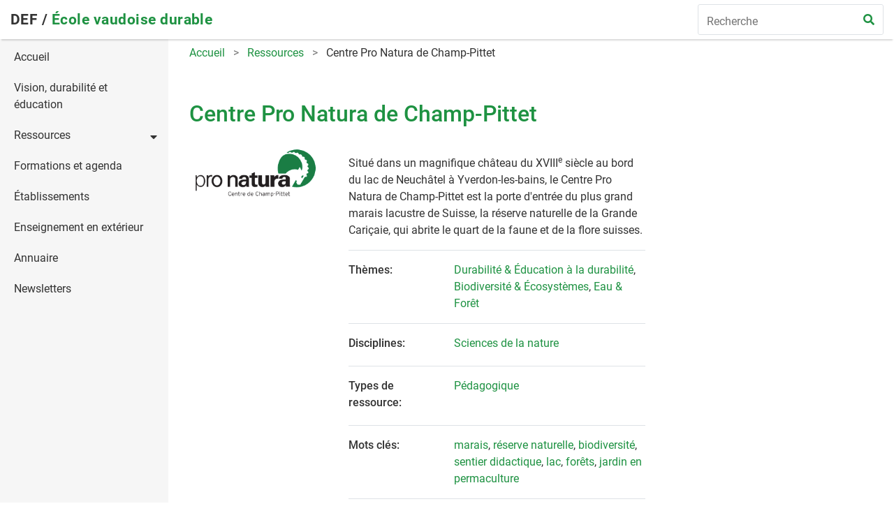

--- FILE ---
content_type: text/html; charset=UTF-8
request_url: https://www.ecolevaudoisedurable.ch/ressources/centre-pro-natura-de-champ-pittet?current_page=3
body_size: 7822
content:
<!DOCTYPE html>
<html lang="fr" dir="ltr">
  <head>
    <meta charset="utf-8" />
<script>var _paq = _paq || [];(function(){var u=(("https:" == document.location.protocol) ? "https://matomo.hostingaddict.ch/" : "https://matomo.hostingaddict.ch/");_paq.push(["setSiteId", "2"]);_paq.push(["setTrackerUrl", u+"matomo.php"]);_paq.push(["setDoNotTrack", 1]);if (!window.matomo_search_results_active) {_paq.push(["trackPageView"]);}_paq.push(["setIgnoreClasses", ["no-tracking","colorbox"]]);_paq.push(["enableLinkTracking"]);var d=document,g=d.createElement("script"),s=d.getElementsByTagName("script")[0];g.type="text/javascript";g.defer=true;g.async=true;g.src=u+"matomo.js";s.parentNode.insertBefore(g,s);})();</script>
<meta name="description" content="Centre nature dans la réserve naturelle de la Grande Cariçaie." />
<meta name="keywords" content="dfjc, durabilité, vaud, suisse" />
<link rel="canonical" href="http://www.ecolevaudoisedurable.ch/ressources/centre-pro-natura-de-champ-pittet" />
<meta name="Generator" content="Drupal 10 (https://www.drupal.org)" />
<meta name="MobileOptimized" content="width" />
<meta name="HandheldFriendly" content="true" />
<meta name="viewport" content="width=device-width, initial-scale=1.0" />
<link rel="icon" href="https://dfjc-files.sos-ch-gva-2.exo.io/s3fs-public/apple-touch-icon.png" type="image/png" />

    <title>Centre Pro Natura de Champ-Pittet | École vaudoise durable</title>
    <link rel="stylesheet" media="all" href="/core/themes/stable9/css/core/components/progress.module.css?t8qr9j" />
<link rel="stylesheet" media="all" href="/core/themes/stable9/css/core/components/ajax-progress.module.css?t8qr9j" />
<link rel="stylesheet" media="all" href="/core/themes/stable9/css/system/components/align.module.css?t8qr9j" />
<link rel="stylesheet" media="all" href="/core/themes/stable9/css/system/components/fieldgroup.module.css?t8qr9j" />
<link rel="stylesheet" media="all" href="/core/themes/stable9/css/system/components/container-inline.module.css?t8qr9j" />
<link rel="stylesheet" media="all" href="/core/themes/stable9/css/system/components/clearfix.module.css?t8qr9j" />
<link rel="stylesheet" media="all" href="/core/themes/stable9/css/system/components/details.module.css?t8qr9j" />
<link rel="stylesheet" media="all" href="/core/themes/stable9/css/system/components/hidden.module.css?t8qr9j" />
<link rel="stylesheet" media="all" href="/core/themes/stable9/css/system/components/item-list.module.css?t8qr9j" />
<link rel="stylesheet" media="all" href="/core/themes/stable9/css/system/components/js.module.css?t8qr9j" />
<link rel="stylesheet" media="all" href="/core/themes/stable9/css/system/components/nowrap.module.css?t8qr9j" />
<link rel="stylesheet" media="all" href="/core/themes/stable9/css/system/components/position-container.module.css?t8qr9j" />
<link rel="stylesheet" media="all" href="/core/themes/stable9/css/system/components/reset-appearance.module.css?t8qr9j" />
<link rel="stylesheet" media="all" href="/core/themes/stable9/css/system/components/resize.module.css?t8qr9j" />
<link rel="stylesheet" media="all" href="/core/themes/stable9/css/system/components/system-status-counter.css?t8qr9j" />
<link rel="stylesheet" media="all" href="/core/themes/stable9/css/system/components/system-status-report-counters.css?t8qr9j" />
<link rel="stylesheet" media="all" href="/core/themes/stable9/css/system/components/system-status-report-general-info.css?t8qr9j" />
<link rel="stylesheet" media="all" href="/core/themes/stable9/css/system/components/tablesort.module.css?t8qr9j" />
<link rel="stylesheet" media="all" href="/modules/contrib/geolocation/modules/geolocation_leaflet/css/geolocation-leaflet.css?t8qr9j" />
<link rel="stylesheet" media="all" href="/modules/contrib/geolocation/css/geolocation-map.css?t8qr9j" />
<link rel="stylesheet" media="all" href="https://unpkg.com/leaflet@1.8.0/dist/leaflet.css" />
<link rel="stylesheet" media="all" href="/themes/dfjc/dist/css/main.css?t8qr9j" />

    <script src="https://unpkg.com/leaflet@1.8.0/dist/leaflet.js"></script>

    <link rel="stylesheet" href="https://cdn.jsdelivr.net/npm/@splidejs/splide@latest/dist/css/splide.min.css">
    <link rel="stylesheet" href="https://use.fontawesome.com/releases/v5.2.0/css/all.css">
  </head>
            <body  class="role--anonymous">
    <div id="skip">
      <a href="#main-menu" class="visually-hidden focusable skip-link">
        Skip to main navigation
      </a>
    </div>
    
      <div class="dialog-off-canvas-main-canvas" data-off-canvas-main-canvas>
    <div class="discipline-formations page-wrapper theme-dfjc">
  <header class="header">
  <div class="container">
    <nav class="navbar navbar-expand-lg">
      <button class="navbar-toggler" type="button" data-toggle="collapse" data-target="#sidebarWrapper" aria-controls="sidebarWrapper" aria-expanded="false" aria-label="Toggle navigation">
          <i class="fas fa-bars fa-fw"></i>
      </button>
      <span class="navbar-brand">
        <a class="site-title" href="/">DEF / </a>
        <a class="portal-title" href="/">École vaudoise durable</a>
      </span>
      <form class="search-form form-inline d-none d-md-block" data-drupal-selector="dfjc-search-menu" action="/ressources/centre-pro-natura-de-champ-pittet?current_page=3" method="post" id="dfjc-search-menu" accept-charset="UTF-8">
  <input autocomplete="off" data-drupal-selector="form-mkq0b6g60krzbb-tydidwnplqpceiggvjc18vidyj3a" type="hidden" name="form_build_id" value="form-Mkq0b6G60krzbb_tYdiDWNpLqpCEIGgVjc18VIdyJ3A" />
<input data-drupal-selector="edit-dfjc-search-menu" type="hidden" name="form_id" value="dfjc_search_menu" />
<div class="input-group form-actions js-form-wrapper form-wrapper" data-drupal-selector="edit-search" id="edit-search">
<input class="form-control form-text" data-drupal-selector="edit-search-search-filter" type="text" id="edit-search-search-filter" name="search[search_filter]" value="" maxlength="128" placeholder="Recherche" />


<div class="input-group-append">
<button type="submit"  class="btn button js-form-submit form-submit" data-drupal-selector="edit-search-submit" type="submit" id="edit-search-submit" name="op" value="">
  <i class="fas fa-search"></i>
</button>

</div></div>

</form>

    </nav>
  </div><!-- .container -->
</header>
  <main role="main">
    <div class="container">
      <div class="row">
        <div class="col-lg-3 collapse d-lg-block col-shrinker-lg" id="sidebarWrapper">
          <div class="sidebar">
              <nav role="navigation" aria-labelledby="block-dfjc-main-menu-menu" class="sticky-nav sidebar-nav nav" id="block-dfjc-main-menu" class="block block-menu navigation menu--main">
            
  <h2 class="visually-hidden" id="block-dfjc-main-menu-menu">Main navigation</h2>
  

        
                                        <a href="/" class="nav-link" data-drupal-link-system-path="&lt;front&gt;">Accueil</a>
                                                <a href="/vision-et-durabilite" class="nav-link" data-drupal-link-system-path="node/251">Vision, durabilité et éducation</a>
                                                          <a href="/ressources" class="nav-link menu-carret-icon" data-drupal-link-system-path="ressources">Ressources</a>
                          <div class="collapse " id="menu-3">
            <div class="sub-nav-content pb-0">
                                                      <a href="/ressources/documentaires" class="nav-link" data-drupal-link-system-path="ressources/documentaires">Documentaires et pédagogiques</a>
                                                <a href="/ressources/publications" class="nav-link" data-drupal-link-system-path="ressources/publications">Publications de la Cellule durabilité</a>
                                                <a href="/ressources/pratiques" class="nav-link" data-drupal-link-system-path="ressources/pratiques">Pratiques inspirantes</a>
                            
            </div>
          </div>
                                        <a href="/formations-evenements" class="nav-link" data-drupal-link-system-path="formations-evenements">Formations et agenda</a>
                                                <a href="/projets-etablissement" class="nav-link" data-drupal-link-system-path="projets-etablissement">Établissements</a>
                                                <a href="/outdoor-education" class="nav-link" data-drupal-link-system-path="outdoor-education">Enseignement en extérieur</a>
                                                <a href="/annuaire?functions%5B0%5D=463&amp;functions%5B1%5D=464" class="nav-link" data-drupal-link-query="{&quot;functions&quot;:[&quot;463&quot;,&quot;464&quot;]}" data-drupal-link-system-path="annuaire">Annuaire</a>
                                                <a href="/newsletters" class="nav-link" data-drupal-link-system-path="newsletters">Newsletters</a>
                            

<nav class="sidebar-nav nav">
  </nav>

  </nav>


          </div>
        </div>
        <div class="col-lg-9 col-enlarger-lg">
          

          
          

          
          
            <div data-drupal-messages-fallback class="hidden"></div>
  
  <nav class="d-none d-md-block" aria-label="breadcrumb">
    <ol class="breadcrumb">
              <li class="breadcrumb-item">
                      <a href="/">Accueil</a>
                  </li>
              <li class="breadcrumb-item">
                      <a href="/ressources">Ressources</a>
                  </li>
              <li class="breadcrumb-item">
                      Centre Pro Natura de Champ-Pittet
                  </li>
          </ol>
  </nav>



  <div class="content"  data-history-node-id="849">
  <div class="row">
    <div class="col-xl-8">
      <h1 class="page-title"><span>Centre Pro Natura de Champ-Pittet</span>
</h1>
    </div><!-- .col -->

    <div class="col-xl-8">
      <div class="resource">
        <section class="resource-section resource-summary">
          <div class="row">
                          <div class="col-sm-4">
                <img class="resource-img" src="https://dfjc-files.sos-ch-gva-2.exo.io/s3fs-public/2022-12/ImageCentreNatureChampittet.png">
              </div>
                        <div class="col-sm-8">
              <p>
      <p>Situé dans un magnifique château du XVIII<sup>e</sup> siècle au bord du lac de Neuchâtel à Yverdon-les-bains, le Centre Pro Natura de Champ-Pittet est la porte d'entrée du plus grand marais lacustre de Suisse, la réserve naturelle de la Grande Cariçaie, qui abrite le quart de la faune et de la flore suisses.</p>

  </p>
                              <div class="resource-row">
                  <div class="row ">
                    <div class="col-sm-4">
                      <h6>Thèmes:</h6>
                    </div><!-- .col -->
                    <div class="col-sm-8">
                      
      <a href="/taxonomy/term/406" hreflang="fr">Durabilité &amp; Éducation à la durabilité</a>, 
          <a href="/taxonomy/term/79" hreflang="fr">Biodiversité &amp; Écosystèmes</a>, 
          <a href="/taxonomy/term/84" hreflang="fr">Eau &amp; Forêt</a>
      
                    </div><!-- .col -->
                  </div><!-- .row -->
                </div><!-- .resource-row -->
              
                              <div class="resource-row">
                  <div class="row ">
                    <div class="col-sm-4">
                      <h6>Disciplines:</h6>
                    </div><!-- .col -->
                    <div class="col-sm-8">
                      
      <a href="/taxonomy/term/44" hreflang="fr">Sciences de la nature</a>
      
                    </div><!-- .col -->
                  </div><!-- .row -->
                </div><!-- .resource-row -->
              
                              <div class="resource-row">
                  <div class="row ">
                    <div class="col-sm-4">
                      <h6>Types de ressource:</h6>
                    </div><!-- .col -->
                    <div class="col-sm-8">
                      
      <a href="/taxonomy/term/27" hreflang="fr">Pédagogique</a>
      
                    </div><!-- .col -->
                  </div><!-- .row -->
                </div><!-- .resource-row -->
              
              
                              <div class="resource-row">
                  <div class="row ">
                    <div class="col-sm-4">
                      <h6>Mots clés:</h6>
                    </div><!-- .col -->
                    <div class="col-sm-8">
                      
      <a href="/taxonomy/term/485" hreflang="fr">marais</a>, 
          <a href="/taxonomy/term/937" hreflang="fr">réserve naturelle</a>, 
          <a href="/taxonomy/term/776" hreflang="fr">biodiversité</a>, 
          <a href="/taxonomy/term/313" hreflang="fr">sentier didactique</a>, 
          <a href="/taxonomy/term/267" hreflang="fr">lac</a>, 
          <a href="/taxonomy/term/765" hreflang="fr">forêts</a>, 
          <a href="/taxonomy/term/514" hreflang="fr">jardin en permaculture</a>
      
                    </div><!-- .col -->
                  </div><!-- .row -->
                </div><!-- .resource-row -->
              
                              <div class="resource-row">
                  <div class="row ">
                    <div class="col-sm-4">
                      <h6>Accès:</h6>
                    </div><!-- .col -->
                    <div class="col-sm-8">
                      <a class="btn btn-outline-primary" href="https://www.pronatura-champ-pittet.ch/fr" target="_blank">Site du centre Pro Natura de Champittet</a>
                    </div><!-- .col -->
                  </div><!-- .row -->
                </div><!-- .resource-row -->
              
                          </div><!-- .col -->
          </div><!-- .row -->
        </section>

                  <section class="resource-section" id="resource-content">
            <h4>Informations générales</h4>
                          <div class="resource-row">
                <div class="row ">
                  <div class="col-sm-4">
                    <h6>Degré enseignement:</h6>
                  </div><!-- .col -->
                  <div class="col-sm-8">
                    
      <a href="/taxonomy/term/137" hreflang="fr">Cycle 1 - Ecole obligatoire</a>, 
          <a href="/taxonomy/term/138" hreflang="fr">Cycle 2 - Ecole obligatoire</a>, 
          <a href="/taxonomy/term/139" hreflang="fr">Cycle 3 - Ecole obligatoire</a>, 
          <a href="/taxonomy/term/140" hreflang="fr">Formation professionnelle</a>, 
          <a href="/taxonomy/term/141" hreflang="fr">Formation professionnelle supérieure</a>, 
          <a href="/taxonomy/term/142" hreflang="fr">Gymnase</a>
      
                  </div><!-- .col -->
                </div><!-- .row -->
              </div><!-- .resource-row -->
            
                          <div class="resource-row">
                <div class="row ">
                  <div class="col-sm-4">
                    <h6>Langues:</h6>
                  </div><!-- .col -->
                  <div class="col-sm-8">
                    
      <a href="/taxonomy/term/8" hreflang="fr">Français</a>
      
                  </div><!-- .col -->
                </div><!-- .row -->
              </div><!-- .resource-row -->
            
                          <div class="resource-row">
                <div class="row ">
                  <div class="col-sm-4">
                    <h6>Activités en extérieur/Visites:</h6>
                  </div><!-- .col -->
                  <div class="col-sm-8">
                    
      <a href="/taxonomy/term/915" hreflang="fr">Centre nature</a>
      
                  </div><!-- .col -->
                </div><!-- .row -->
              </div><!-- .resource-row -->
            
                          <div class="resource-row">
                <div class="row ">
                  <div class="col-sm-4">
                    <h6>Types de support:</h6>
                  </div><!-- .col -->
                  <div class="col-sm-8">
                    
      <a href="/taxonomy/term/25" hreflang="fr">Activité pédagogique</a>
      
                  </div><!-- .col -->
                </div><!-- .row -->
              </div><!-- .resource-row -->
            
                          <div class="resource-row">
                <div class="row ">
                  <div class="col-sm-4">
                    <h6>Domaines professionnels:</h6>
                  </div><!-- .col -->
                  <div class="col-sm-8">
                    
      <a href="/taxonomy/term/37" hreflang="fr">Agriculture, métiers de la nature (environnement, foresterie, sylviculture, horticulture, viticulture)</a>
      
                  </div><!-- .col -->
                </div><!-- .row -->
              </div><!-- .resource-row -->
            
            
            
                      </section>        
        
        
                  <section class="resource-section" id="resource-content">
            <h4 class="mb-4">Carte</h4>
            <div class="row">
              <div class="col-xl-12">
                
      <div  class="geolocation-map-wrapper" id="map-696550740ebdb" data-map-type="leaflet">
    <div class="geolocation-map-controls">
          </div>

    <div class="geolocation-map-container js-show"></div>

            <div  class="geolocation-location js-hide" id="6965507427b8b" data-lat="46.783580100847" data-lng="6.6658289955603" data-set-marker="true" typeof="Place">
  <span property="geo" typeof="GeoCoordinates">
    <meta property="latitude" content="46.783580100847" />
    <meta property="longitude" content="6.6658289955603" />
  </span>

      <h2 class="location-title" property="name">46.783580100847, 6.6658289955603</h2>
  
  </div>
    </div>

  
              </div>
            </div>
          </section>
        
      </div><!-- .resource -->
    </div><!-- .col -->

          
    
          </div><!-- .row -->
</div><!-- .content -->




        </div>
      </div>
    </div>
  </main>
  <footer class="footer">
  <div class="container">
    <div class="bottom-bar">
      <p class="copyright">&copy; 2026 - Département de l’enseignement et de la formation professionnelle (DEF)</p>
      <ul class="bottom-links list-inline">
        <li class="list-inline-item">
          <a class="bottom-link" href="http://www.ecolevaudoisedurable.ch/contact">Contact</a>
        </li>
      </ul>
    </div><!-- .bottom-bar -->
  </div><!-- .container -->
</footer>
</div>
  </div>

    
    <script type="application/json" data-drupal-selector="drupal-settings-json">{"path":{"baseUrl":"\/","pathPrefix":"","currentPath":"node\/849","currentPathIsAdmin":false,"isFront":false,"currentLanguage":"fr","currentQuery":{"current_page":"3"}},"pluralDelimiter":"\u0003","suppressDeprecationErrors":true,"ajaxPageState":{"libraries":"eJyVi0EOwjAMBD8UJU-KnOBUATtGzvYAr6cVILU3OHm9O3Np15oWsUISFjaxSug20iFHpftp2_5ceYA9to5vPY9MFqYmjJ1tTFid46fK1QbcJBPgvaw7_q_6NNNfHSW_see-uUEJppbeJ8zHBGsqNPkFuIlogg","theme":"dfjc","theme_token":null},"ajaxTrustedUrl":{"form_action_p_pvdeGsVG5zNF_XLGPTvYSKCf43t8qZYSwcfZl2uzM":true},"matomo":{"disableCookies":false,"trackMailto":true,"trackColorbox":true},"geolocation":{"maps":{"map-696550740ebdb":{"map_center":{"fit_bounds":{"map_center_id":"fit_bounds","option_id":"fit_bounds","settings":{"min_zoom":null,"reset_zoom":true},"weight":-101}},"settings":{"leaflet_settings":{"map_features":{"leaflet_control_zoom":{"enabled":true,"weight":0,"settings":{"position":"topright"}},"leaflet_control_attribution":{"enabled":true,"settings":{"position":"bottomright","prefix":"Leaflet"}},"leaflet_marker_popup":{"enabled":false,"weight":0,"settings":{"info_auto_display":false}},"leaflet_control_layer":{"weight":0,"settings":{"position":"topright","default_label":"Default","tile_layer_providers":{"OpenStreetMap":{"OpenStreetMap Mapnik":{"checkbox":false,"label":""},"OpenStreetMap BlackAndWhite":{"checkbox":false,"label":""},"OpenStreetMap DE":{"checkbox":false,"label":""},"OpenStreetMap CH":{"checkbox":false,"label":""},"OpenStreetMap France":{"checkbox":false,"label":""},"OpenStreetMap HOT":{"checkbox":false,"label":""},"OpenStreetMap BZH":{"checkbox":false,"label":""}},"OpenTopoMap":{"OpenTopoMap":{"checkbox":false,"label":""}},"Thunderforest":{"Thunderforest OpenCycleMap":{"checkbox":false,"label":""},"Thunderforest Transport":{"checkbox":false,"label":""},"Thunderforest TransportDark":{"checkbox":false,"label":""},"Thunderforest SpinalMap":{"checkbox":false,"label":""},"Thunderforest Landscape":{"checkbox":false,"label":""},"Thunderforest Outdoors":{"checkbox":false,"label":""},"Thunderforest Pioneer":{"checkbox":false,"label":""}},"OpenMapSurfer":{"OpenMapSurfer Roads":{"checkbox":false,"label":""},"OpenMapSurfer Grayscale":{"checkbox":false,"label":""}},"Hydda":{"Hydda Full":{"checkbox":false,"label":""},"Hydda Base":{"checkbox":false,"label":""}},"MapBox":{"MapBox":{"checkbox":false,"label":""}},"Stamen":{"Stamen Toner":{"checkbox":false,"label":""},"Stamen TonerBackground":{"checkbox":false,"label":""},"Stamen TonerLite":{"checkbox":false,"label":""},"Stamen Watercolor":{"checkbox":false,"label":""},"Stamen Terrain":{"checkbox":false,"label":""},"Stamen TerrainBackground":{"checkbox":false,"label":""},"Stamen TopOSMRelief":{"checkbox":false,"label":""}},"Esri":{"Esri WorldStreetMap":{"checkbox":false,"label":""},"Esri DeLorme":{"checkbox":false,"label":""},"Esri WorldTopoMap":{"checkbox":false,"label":""},"Esri WorldImagery":{"checkbox":false,"label":""},"Esri WorldTerrain":{"checkbox":false,"label":""},"Esri WorldShadedRelief":{"checkbox":false,"label":""},"Esri WorldPhysical":{"checkbox":false,"label":""},"Esri OceanBasemap":{"checkbox":false,"label":""},"Esri NatGeoWorldMap":{"checkbox":false,"label":""},"Esri WorldGrayCanvas":{"checkbox":false,"label":""}},"HERE":{"HERE normalDay":{"checkbox":false,"label":""},"HERE normalDayCustom":{"checkbox":false,"label":""},"HERE normalDayGrey":{"checkbox":false,"label":""},"HERE normalDayMobile":{"checkbox":false,"label":""},"HERE normalDayGreyMobile":{"checkbox":false,"label":""},"HERE normalDayTransit":{"checkbox":false,"label":""},"HERE normalDayTransitMobile":{"checkbox":false,"label":""},"HERE normalNight":{"checkbox":false,"label":""},"HERE normalNightMobile":{"checkbox":false,"label":""},"HERE normalNightGrey":{"checkbox":false,"label":""},"HERE normalNightGreyMobile":{"checkbox":false,"label":""},"HERE normalNightTransit":{"checkbox":false,"label":""},"HERE normalNightTransitMobile":{"checkbox":false,"label":""},"HERE redcuedDay":{"checkbox":false,"label":""},"HERE redcuedNight":{"checkbox":false,"label":""},"HERE basicMap":{"checkbox":false,"label":""},"HERE mapLabels":{"checkbox":false,"label":""},"HERE trafficFlow":{"checkbox":false,"label":""},"HERE carnavDayGrey":{"checkbox":false,"label":""},"HERE hybridDayMobile":{"checkbox":false,"label":""},"HERE hybridDayTransit":{"checkbox":false,"label":""},"HERE hybridDayGrey":{"checkbox":false,"label":""},"HERE pedestrianDay":{"checkbox":false,"label":""},"HERE pedestrianNight":{"checkbox":false,"label":""},"HERE satelliteDay":{"checkbox":false,"label":""},"HERE terrainDay":{"checkbox":false,"label":""},"HERE terrainDayMobile":{"checkbox":false,"label":""}},"FreeMapSK":{"FreeMapSK":{"checkbox":false,"label":""}},"MtbMap":{"MtbMap":{"checkbox":false,"label":""}},"CartoDB":{"CartoDB Positron":{"checkbox":false,"label":""},"CartoDB PositronNoLabels":{"checkbox":false,"label":""},"CartoDB PositronOnlyLabels":{"checkbox":false,"label":""},"CartoDB DarkMatter":{"checkbox":false,"label":""},"CartoDB DarkMatterNoLabels":{"checkbox":false,"label":""},"CartoDB DarkMatterOnlyLabels":{"checkbox":false,"label":""},"CartoDB Voyager":{"checkbox":false,"label":""},"CartoDB VoyagerNoLabels":{"checkbox":false,"label":""},"CartoDB VoyagerOnlyLabels":{"checkbox":false,"label":""},"CartoDB VoyagerLabelsUnder":{"checkbox":false,"label":""}},"HikeBike":{"HikeBike":{"checkbox":false,"label":""},"HikeBike HillShading":{"checkbox":false,"label":""}},"BasemapAT":{"BasemapAT basemap":{"checkbox":false,"label":""},"BasemapAT grau":{"checkbox":false,"label":""},"BasemapAT overlay":{"checkbox":false,"label":""},"BasemapAT highdpi":{"checkbox":false,"label":""},"BasemapAT orthofoto":{"checkbox":false,"label":""}},"NLS":{"NLS":{"checkbox":false,"label":""}},"Wikimedia":{"Wikimedia":{"checkbox":false,"label":""}},"GeoportailFrance":{"GeoportailFrance parcels":{"checkbox":false,"label":""},"GeoportailFrance ignMaps":{"checkbox":false,"label":""},"GeoportailFrance maps":{"checkbox":false,"label":""},"GeoportailFrance orthos":{"checkbox":false,"label":""}}},"tile_providers_options":{"Thunderforest":{"apikey":""},"MapBox":{"accessToken":""},"HERE":{"app_id":"","app_code":""},"GeoportailFrance":{"apikey":""}}},"enabled":false},"leaflet_tile_layer":{"weight":0,"settings":{"tile_layer_provider":"OpenStreetMap Mapnik","tile_provider_options":{"Thunderforest":{"apikey":""},"MapBox":{"accessToken":""},"HERE":{"app_id":"","app_code":""},"GeoportailFrance":{"apikey":""}}},"enabled":false},"leaflet_tile_layer_overlay":{"weight":0,"settings":{"tile_layer_overlay":"OpenInfraMap.Power"},"enabled":false},"leaflet_custom_tile_layer":{"weight":0,"settings":{"tile_layer_url":"\/\/{s}.tile.osm.org\/{z}\/{x}\/{y}.png","tile_layer_attribution":"\u0026copy; \u003Ca href=\u0022https:\/\/osm.org\/copyright\u0022\u003EOpenStreetMap\u003C\/a\u003E contributors","tile_layer_subdomains":"abc","tile_layer_zoom":18},"enabled":false},"leaflet_max_bounds":{"weight":0,"settings":{"north":null,"south":null,"east":null,"west":null},"enabled":false},"leaflet_marker_zoom_and_animate":{"weight":0,"settings":{"marker_zoom_anchor_id":""},"enabled":false},"geolocation_marker_scroll_to_id":{"weight":0,"settings":{"scroll_target_id":""},"enabled":false},"leaflet_marker_icon":{"weight":0,"settings":{"marker_icon_path":"themes\/dfjc\/img\/icon-4.png","icon_size":{"width":30,"height":43},"icon_anchor":{"x":15,"y":43},"popup_anchor":{"x":1,"y":-37},"marker_shadow_path":"themes\/dfjc\/img\/shadow.png","shadow_size":{"width":45,"height":58},"shadow_anchor":{"x":17,"y":50}},"enabled":true},"leaflet_marker_clusterer":{"weight":0,"settings":{"cluster_settings":{"show_coverage_on_hover":true,"zoom_to_bounds_on_click":true},"disable_clustering_at_zoom":0},"enabled":false},"leaflet_control_scale":{"weight":0,"settings":{"position":"topright","metric":true,"imperial":true},"enabled":false},"leaflet_control_recenter":{"weight":0,"settings":{"position":"topright"},"enabled":false},"leaflet_control_locate":{"weight":0,"settings":{"position":"topright"},"enabled":false},"leaflet_control_geocoder":{"weight":0,"settings":{"position":"topright","geocoder":"photon","settings":{"label":"Adresse","description":"Enter an address to be localized.","autocomplete_min_length":1,"location_priority":{"lat":null,"lng":null},"remove_duplicates":false}},"enabled":false},"leaflet_control_fullscreen":{"weight":0,"settings":{"position":"topright"},"enabled":false},"leaflet_gesture_handling":{"weight":0,"enabled":false},"leaflet_disable_user_interaction":{"weight":0,"enabled":false},"leaflet_client_location_indicator":{"weight":0,"enabled":false},"leaflet_wms":{"weight":0,"settings":{"url":"","version":"1.1.1","layers":"","styles":"","srs":"","format":"image\/jpeg","transparent":false,"identify":false},"enabled":false}},"zoom":10,"height":"400px","width":"100%","crs":"EPSG3857","preferCanvas":false,"zoomSnap":1,"zoomDelta":1,"trackResize":true,"boxZoom":true,"doubleClickZoom":true,"dragging":true,"zoomAnimation":true,"zoomAnimationThreshold":4,"fadeAnimation":true,"markerZoomAnimation":true,"inertia":false,"inertiaDeceleration":3000,"easeLinearity":0.2,"worldCopyJump":false,"maxBoundsViscosity":0,"keyboard":true,"keyboardPanDelta":80,"scrollWheelZoom":true,"wheelDebounceTime":40,"wheelPxPerZoomLevel":60,"tap":true,"tapTolerance":15,"touchZoom":true,"bounceAtZoomLimits":true}},"leaflet_control_zoom":{"enable":true,"position":"topright"},"leaflet_control_attribution":{"enable":true,"position":"bottomright","prefix":"Leaflet"},"leaflet_marker_icon":{"enable":true,"iconSize":{"width":30,"height":43},"iconAnchor":{"x":15,"y":43},"popupAnchor":{"x":1,"y":-37},"shadowSize":{"width":45,"height":58},"shadowAnchor":{"x":17,"y":50},"markerIconPath":"\/themes\/dfjc\/img\/icon-4.png","markerShadowPath":"\/themes\/dfjc\/img\/shadow.png"}}}},"user":{"uid":0,"permissionsHash":"3f32905cf2dcb559a556d6bb17d4fc1cff56a8015a0165ab50047c2cc6def27f"}}</script>
<script src="/core/assets/vendor/jquery/jquery.min.js?v=3.7.1"></script>
<script src="/core/assets/vendor/once/once.min.js?v=1.0.1"></script>
<script src="https://dfjc-files.sos-ch-gva-2.exo.io/s3fs-public/languages/fr_auen2LKrwJzrY4Bs2fsht0X590aTb3oApHvlcoCNtSY.js?t8qr9j"></script>
<script src="/core/misc/drupalSettingsLoader.js?v=10.5.8"></script>
<script src="/core/misc/drupal.js?v=10.5.8"></script>
<script src="/core/misc/drupal.init.js?v=10.5.8"></script>
<script src="/core/assets/vendor/tabbable/index.umd.min.js?v=6.2.0"></script>
<script src="/themes/dfjc/dist/js/app.js?v=10.5.8"></script>
<script src="/modules/contrib/geolocation/js/geolocation-api.js?v=8.x-3.x"></script>
<script src="/core/misc/progress.js?v=10.5.8"></script>
<script src="/core/assets/vendor/loadjs/loadjs.min.js?v=4.3.0"></script>
<script src="/core/misc/debounce.js?v=10.5.8"></script>
<script src="/core/misc/announce.js?v=10.5.8"></script>
<script src="/core/misc/message.js?v=10.5.8"></script>
<script src="/core/misc/ajax.js?v=10.5.8"></script>
<script src="/modules/contrib/geolocation/js/geolocation-map.js?v=8.x-3.x"></script>
<script src="/modules/contrib/geolocation/js/MapCenter/fitlocations.js?t8qr9j"></script>
<script src="/modules/contrib/geolocation/modules/geolocation_leaflet/js/geolocation-leaflet-api.js?v=8.x-3.x"></script>
<script src="/modules/contrib/geolocation/modules/geolocation_leaflet/js/MapFeature/geolocation-control-attribution.js?t8qr9j"></script>
<script src="/modules/contrib/geolocation/modules/geolocation_leaflet/js/MapFeature/geolocation-control-zoom.js?t8qr9j"></script>
<script src="/modules/contrib/geolocation/modules/geolocation_leaflet/js/MapFeature/geolocation-marker-icon.js?t8qr9j"></script>
<script src="/modules/contrib/matomo/js/matomo.js?v=10.5.8"></script>

      </body>
</html>
